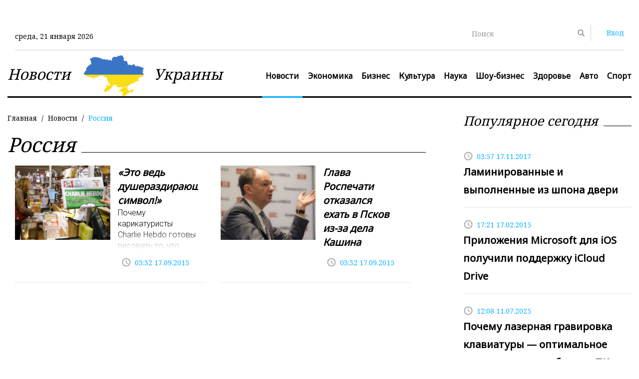

--- FILE ---
content_type: text/html; charset=utf-8
request_url: https://novosti-ukrainy.com/news/russian?page=5
body_size: 9958
content:
<!DOCTYPE html>
<html lang="ru" dir="ltr"
  xmlns:fb="https://ogp.me/ns/fb#">
<head>
  <link rel="profile" href="https://www.w3.org/1999/xhtml/vocab" />
  <meta name="viewport" content="width=device-width, initial-scale=1.0">
  <meta http-equiv="Content-Type" content="text/html; charset=utf-8" />
<link rel="alternate" type="application/rss+xml" title="Россия" href="https://novosti-ukrainy.com/taxonomy/term/28/all/feed" />
<link rel="shortcut icon" href="https://novosti-ukrainy.com/sites/default/files/logo_0.png" type="image/png" />
<meta name="generator" content="Drupal 7 (https://www.drupal.org)" />
<link rel="canonical" href="https://novosti-ukrainy.com/news/russian" />
<link rel="shortlink" href="https://novosti-ukrainy.com/taxonomy/term/28" />
<meta name="twitter:card" content="summary" />
<meta name="twitter:url" content="https://novosti-ukrainy.com/news/russian" />
<meta name="twitter:title" content="Россия" />
  <title>Россия | Page 6 | Новости Украины</title>
  <link href="https://fonts.googleapis.com/css?family=Noto+Sans|Noto+Serif|Roboto:300,400,700" rel="stylesheet">
  <link href="https://fonts.googleapis.com/icon?family=Material+Icons"
      rel="stylesheet">
  <link href="https://maxcdn.bootstrapcdn.com/font-awesome/4.7.0/css/font-awesome.min.css" rel="stylesheet" integrity="sha384-wvfXpqpZZVQGK6TAh5PVlGOfQNHSoD2xbE+QkPxCAFlNEevoEH3Sl0sibVcOQVnN" crossorigin="anonymous">
  <link type="text/css" rel="stylesheet" href="https://novosti-ukrainy.com/sites/default/files/css/css_lQaZfjVpwP_oGNqdtWCSpJT1EMqXdMiU84ekLLxQnc4.css" media="all" />
<link type="text/css" rel="stylesheet" href="https://novosti-ukrainy.com/sites/default/files/css/css_JCY_XIQAlFCN_AbvjWfbNrXAa03IOm7FrXUxsDgkibE.css" media="all" />
<link type="text/css" rel="stylesheet" href="https://novosti-ukrainy.com/sites/default/files/css/css_PGbJgHCUCBf4dg7K9Kt8aAwsApndP4GZ9RuToPy3-Fk.css" media="all" />
<link type="text/css" rel="stylesheet" href="https://maxcdn.bootstrapcdn.com/bootstrap/3.3.7/css/bootstrap.min.css" media="all" />
<link type="text/css" rel="stylesheet" href="https://cdn.jsdelivr.net/npm/@unicorn-fail/drupal-bootstrap-styles@0.0.2/dist/3.3.1/7.x-3.x/drupal-bootstrap.min.css" media="all" />
<link type="text/css" rel="stylesheet" href="https://novosti-ukrainy.com/sites/default/files/css/css_4QwGdLTomwGeW3jAwJyIE6ALIbUtbMOp995brS0zNCc.css" media="all" />
  <!-- HTML5 element support for IE6-8 -->
  <!--[if lt IE 9]>
    <script src="https://cdn.jsdelivr.net/html5shiv/3.7.3/html5shiv-printshiv.min.js"></script>
  <![endif]-->
  <script src="//ajax.googleapis.com/ajax/libs/jquery/1.12.4/jquery.min.js"></script>
<script>window.jQuery || document.write("<script src='/sites/all/modules/jquery_update/replace/jquery/1.12/jquery.min.js'>\x3C/script>")</script>
<script src="https://novosti-ukrainy.com/sites/default/files/js/js_GOikDsJOX04Aww72M-XK1hkq4qiL_1XgGsRdkL0XlDo.js"></script>
<script src="https://novosti-ukrainy.com/sites/default/files/js/js_onbE0n0cQY6KTDQtHO_E27UBymFC-RuqypZZ6Zxez-o.js"></script>
<script src="https://maxcdn.bootstrapcdn.com/bootstrap/3.3.7/js/bootstrap.min.js"></script>
<script src="https://novosti-ukrainy.com/sites/default/files/js/js_i2K0_rVB4HMtxlvK9PEiqXOZNwknzOUw0v6d1ocP3Mg.js"></script>
<script src="https://novosti-ukrainy.com/sites/default/files/js/js_RiLfhju_dk8iVMGnSDtQA_F4AKxVPs_-BwxURcCMdwQ.js"></script>
<script>jQuery.extend(Drupal.settings, {"basePath":"\/","pathPrefix":"","setHasJsCookie":0,"ajaxPageState":{"theme":"novosti","theme_token":"9dJJ1HchCvS9PNzMNiZncjlg-TBiohT_RjDuZyct2YE","js":{"sites\/all\/themes\/bootstrap\/js\/bootstrap.js":1,"\/\/ajax.googleapis.com\/ajax\/libs\/jquery\/1.12.4\/jquery.min.js":1,"0":1,"misc\/jquery-extend-3.4.0.js":1,"misc\/jquery-html-prefilter-3.5.0-backport.js":1,"misc\/jquery.once.js":1,"misc\/drupal.js":1,"sites\/all\/modules\/jquery_update\/js\/jquery_browser.js":1,"misc\/form-single-submit.js":1,"https:\/\/maxcdn.bootstrapcdn.com\/bootstrap\/3.3.7\/js\/bootstrap.min.js":1,"public:\/\/languages\/ru_LIVx5R2eP5eYd1vALjKZ4-fHjTowwy9v2b3TvT5qVOY.js":1,"sites\/all\/themes\/novosti\/js\/social-likes.min.js":1,"sites\/all\/themes\/novosti\/js\/custom.js":1},"css":{"modules\/system\/system.base.css":1,"modules\/field\/theme\/field.css":1,"modules\/node\/node.css":1,"sites\/all\/modules\/views\/css\/views.css":1,"sites\/all\/modules\/ctools\/css\/ctools.css":1,"https:\/\/maxcdn.bootstrapcdn.com\/bootstrap\/3.3.7\/css\/bootstrap.min.css":1,"https:\/\/cdn.jsdelivr.net\/npm\/@unicorn-fail\/drupal-bootstrap-styles@0.0.2\/dist\/3.3.1\/7.x-3.x\/drupal-bootstrap.min.css":1,"sites\/all\/themes\/novosti\/css\/style.css":1}},"urlIsAjaxTrusted":{"\/news\/russian?page=5":true},"bootstrap":{"anchorsFix":"0","anchorsSmoothScrolling":"0","formHasError":1,"popoverEnabled":1,"popoverOptions":{"animation":1,"html":0,"placement":"right","selector":"","trigger":"click","triggerAutoclose":1,"title":"","content":"","delay":0,"container":"body"},"tooltipEnabled":1,"tooltipOptions":{"animation":1,"html":0,"placement":"auto left","selector":"","trigger":"hover focus","delay":0,"container":"body"}}});</script>
    <script async src="//pagead2.googlesyndication.com/pagead/js/adsbygoogle.js"></script>
  <script>
    (adsbygoogle = window.adsbygoogle || []).push({
      google_ad_client: "ca-pub-9012727270736390",
      enable_page_level_ads: true
    });
  </script>
<!-- Global site tag (gtag.js) - Google Analytics -->
<script async src="https://www.googletagmanager.com/gtag/js?id=UA-24227379-13"></script>
<script>
  window.dataLayer = window.dataLayer || [];
  function gtag(){dataLayer.push(arguments);}
  gtag('js', new Date());

  gtag('config', 'UA-24227379-13');
</script>

</head>
<body class="html not-front not-logged-in one-sidebar sidebar-second page-taxonomy page-taxonomy-term page-taxonomy-term- page-taxonomy-term-28">
  <div id="skip-link">
    <a href="#main-content" class="element-invisible element-focusable">Перейти к основному содержанию</a>
  </div>
    <header role="banner">
  <div class="container">
    <div class="top-header">
      <div class="day">
      среда, 21 января 2026      </div>
                  <ul class="menu nav navbar-nav secondary"><li class="first last leaf"><a href="/user/login" title="">Вход</a></li>
</ul>            <form class="form-search content-search" action="/news/russian?page=5" method="post" id="search-block-form" accept-charset="UTF-8"><div><div class="input-group"><input title="Введите ключевые слова для поиска." placeholder="Поиск" class="form-control form-text" type="text" id="edit-search-block-form--2" name="search_block_form" value="" size="15" maxlength="128" /><span class="input-group-btn"><button type="submit" class="btn btn-primary"><span class="icon glyphicon glyphicon-search" aria-hidden="true"></span>
</button></span></div><div class="form-actions form-wrapper form-group" id="edit-actions"><button class="element-invisible btn btn-primary form-submit" type="submit" id="edit-submit" name="op" value="Поиск">Поиск</button>
</div><input type="hidden" name="form_build_id" value="form-RSDBkmhwduhce0G66xX3wlbOJdqsTk9BNDLI-5ka4-w" />
<input type="hidden" name="form_id" value="search_block_form" />
</div></form>      <div class="clearfix"></div>
     </div>
  </div>
  <div class="container">
    <div class="header-bottom">
      <div class="navbar-header">
          <a class="name navbar-brand" href="/" title="Главная"><span class="name-i">Новости</span> <img src="https://novosti-ukrainy.com/sites/default/files/logo.png" alt="Главная" /><span class="name-i">Украины</span></a>


                  <button type="button" class="navbar-toggle" data-toggle="collapse" data-target="#navbar-collapse">
            <span class="sr-only">Toggle navigation</span>
            <span class="icon-bar"></span>
            <span class="icon-bar"></span>
            <span class="icon-bar"></span>
          </button>
              </div>

              <div class="navbar-collapse collapse" id="navbar-collapse">
          <nav role="navigation">
                          <ul class="menu nav navbar-nav"><li class="first expanded active-trail active dropdown"><a href="/news" title="" class="active-trail dropdown-toggle" data-toggle="dropdown">Новости <span class="caret"></span></a><ul class="dropdown-menu"><li class="first leaf"><a href="/news/ukraine" title="">Украина</a></li>
<li class="leaf"><a href="/news/world" title="">Мир</a></li>
<li class="leaf active-trail active"><a href="/news/russian" title="" class="active-trail active">Россия</a></li>
<li class="leaf"><a href="/politics" title="">Политика</a></li>
<li class="leaf"><a href="/criminal" title="">Криминал</a></li>
<li class="leaf"><a href="/society" title="">Общество</a></li>
<li class="leaf"><a href="/regions" title="">Регионы</a></li>
<li class="leaf"><a href="/reality" title="">Недвижимость</a></li>
<li class="leaf"><a href="/high-tech" title="">High-Tech &amp; IT</a></li>
<li class="last leaf"><a href="https://novosti-ukrainy.com/raznoe" title="">Разное</a></li>
</ul></li>
<li class="leaf"><a href="/economics" title="">Экономика</a></li>
<li class="leaf"><a href="/business" title="">Бизнес</a></li>
<li class="leaf"><a href="/culture" title="">Культура</a></li>
<li class="leaf"><a href="/science" title="">Наука</a></li>
<li class="leaf"><a href="/showbusiness" title="">Шоу-бизнес</a></li>
<li class="leaf"><a href="/health" title="">Здоровье</a></li>
<li class="leaf"><a href="/auto" title="">Авто</a></li>
<li class="last leaf"><a href="/sport" title="">Спорт</a></li>
</ul>                      </nav>
        </div>
            <div class="clearfix"></div>
    </div>
  </div>
</header>

<div class="main-container container">
  <div class="row">

    
    <section class="col-xs-12 col-md-8" >
            <ol class="breadcrumb"><li><a href="/">Главная</a></li>
<li><a href="/news" title="">Новости</a></li>
<li class="active">Россия</li>
</ol>            <div class="page-content">
                  <h1 class="page-header">Россия</h1>
                                                                            <div class="region region-content">
    <section id="block-system-main" class="block block-system clearfix">

      
  <div class="view view-taxonomy-term view-id-taxonomy_term view-display-id-page view-dom-id-c1328ffc9b819a213937cd40843ba2cf">
        
  
  
      <div class="view-content">
        <div class="views-row views-row-1 views-row-odd views-row-first col-md-6 col-sm-6 col-xs-12">
    <article id="node-320" class="node node-story node-teaser clearfix">
  <div class="image-wrapper col-lg-6"><div class="row"><a href="/news/russian/70717-eto-ved-dusherazdirayuschiy-simvol.html"> <img class="img-responsive img-full" alt="«Это ведь душераздирающий символ!»" src="/sites/default/files/styles/426x287/public/image//eto-ved-dusherazdirayuschiy-simvol_1.jpeg"></a></div></div><div class="col-lg-6">  <div class="teaser-content">
    <header class="teaser-title-wrapper">
          <h2 class="teaser-title"><a href="/news/russian/70717-eto-ved-dusherazdirayuschiy-simvol.html">«Это ведь душераздирающий символ!»</a></h2>
          </header>
    <div class="body-wrapper">
      Почему карикатуристы Charlie Hebdo готовы рисовать то, что другие не решаютсяСатирический журнал Charlie Hebdo, известный своими провокационными материалами, вновь оказался в центре скандала, опублико    </div>
  </div>
  <time class="teaser-time" datetime="2015-09-17T03:32:07+03:00"><i class="material-icons dp18">access_time</i>03:32 17.09.2015</time>
  </div></article>  </div>

      <div class="views-row views-row-2 views-row-even col-md-6 col-sm-6 col-xs-12">
    <article id="node-321" class="node node-story node-teaser clearfix">
  <div class="image-wrapper col-lg-6"><div class="row"><a href="/news/russian/70716-glava-rospechati-otkazalsya-ehat-v-pskov-iz-za-dela-kashina.html"> <img class="img-responsive img-full" alt="Глава Роспечати отказался ехать в Псков из-за дела Кашина" src="/sites/default/files/styles/426x287/public/image//glava-rospechati-otkazalsya-ehat-v-pskov-iz-za-dela-kashina_1.jpeg"></a></div></div><div class="col-lg-6">  <div class="teaser-content">
    <header class="teaser-title-wrapper">
          <h2 class="teaser-title"><a href="/news/russian/70716-glava-rospechati-otkazalsya-ehat-v-pskov-iz-za-dela-kashina.html">Глава Роспечати отказался ехать в Псков из-за дела Кашина</a></h2>
          </header>
    <div class="body-wrapper">
      Михаил СеславинскийРуководитель Роспечати Михаил Сеславинский отменил поездку в Псков на фестиваль имени Сергея Довлатова «Заповедник» («Довлатовфест»). Об этом сообщается на сайте ведомства.Как поясн    </div>
  </div>
  <time class="teaser-time" datetime="2015-09-17T03:32:03+03:00"><i class="material-icons dp18">access_time</i>03:32 17.09.2015</time>
  </div></article>  </div>

      <div class="clearfix"></div>
          <div class="clearfix"></div>
      <div class="block-1">

      <script async src="//pagead2.googlesyndication.com/pagead/js/adsbygoogle.js"></script>
       <!-- novosti-ukrainy -->
       <ins class="adsbygoogle"
            style="display:block"
            data-ad-client="ca-pub-9012727270736390"
            data-ad-slot="7144283314"
            data-ad-format="auto"></ins>
       <script>
       (adsbygoogle = window.adsbygoogle || []).push({});
       </script></div>
       <div class="clearfix"></div>
    <div class="views-row views-row-3 views-row-odd col-md-6 col-sm-6 col-xs-12">
    <article id="node-327" class="node node-story node-teaser clearfix">
  <div class="image-wrapper col-lg-6"><div class="row"><a href="/news/russian/70710-glava-rospechati-otmenil-poezdku-v-pskovskuyu-oblast-iz-za-podozreniy-v-adres-gubernatora-turchaka.html"> <img class="img-responsive img-full" alt="Глава Роспечати отменил поездку в Псковскую область из-за подозрений в адрес губернатора Турчака" src="/sites/default/files/styles/426x287/public/image//glava-rospechati-otmenil-poezdku-v-pskovskuyu-oblast-iz-za-podozreniy-v-adres-gubernatora-turchaka_1.jpeg"></a></div></div><div class="col-lg-6">  <div class="teaser-content">
    <header class="teaser-title-wrapper">
          <h2 class="teaser-title"><a href="/news/russian/70710-glava-rospechati-otmenil-poezdku-v-pskovskuyu-oblast-iz-za-podozreniy-v-adres-gubernatora-turchaka.html">Глава Роспечати отменил поездку в Псковскую область из-за подозрений в адрес губернатора Турчака</a></h2>
          </header>
    <div class="body-wrapper">
       Глава Федерального агентства по печати и массовым коммуникациям Михаил Сеславинский отменил запланированную поездку в Псковскую область из-за подозрений в адрес губернатора региона Андрея Турчака, ко    </div>
  </div>
  <time class="teaser-time" datetime="2015-09-17T03:10:02+03:00"><i class="material-icons dp18">access_time</i>03:10 17.09.2015</time>
  </div></article>  </div>

      <div class="views-row views-row-4 views-row-even col-md-6 col-sm-6 col-xs-12">
    <article id="node-333" class="node node-story node-teaser clearfix">
  <div class="image-wrapper col-lg-6"><div class="row"><a href="/news/russian/70704-politologi-obyasnili-vysokiy-rezultat-drozdenko-na-vyborah-v-lenoblasti.html"> <img class="img-responsive img-full" alt="Политологи объяснили высокий результат Дрозденко на выборах в Ленобласти" src="/sites/default/files/styles/426x287/public/image//politologi-obyasnili-vysokiy-rezultat-drozdenko-na-vyborah-v-lenoblasti_1.jpeg"></a></div></div><div class="col-lg-6">  <div class="teaser-content">
    <header class="teaser-title-wrapper">
          <h2 class="teaser-title"><a href="/news/russian/70704-politologi-obyasnili-vysokiy-rezultat-drozdenko-na-vyborah-v-lenoblasti.html">Политологи объяснили высокий результат Дрозденко на выборах в Ленобласти</a></h2>
          </header>
    <div class="body-wrapper">
      Александр ДрозденкоВысокий результат действующего главы Ленинградской области Александра Дрозденко на губернаторских выборах объясняется хорошими показателями бюджета и правильной социальной политикой    </div>
  </div>
  <time class="teaser-time" datetime="2015-09-17T00:59:04+03:00"><i class="material-icons dp18">access_time</i>00:59 17.09.2015</time>
  </div></article>  </div>

      <div class="clearfix"></div>
      <div class="views-row views-row-5 views-row-odd col-md-6 col-sm-6 col-xs-12">
    <article id="node-337" class="node node-story node-teaser clearfix">
  <div class="image-wrapper col-lg-6"><div class="row"><a href="/news/russian/70700-podmoskovnyy-sud-arestoval-moldavanina-za-razbitye-v-samolete-televizory.html"> <img class="img-responsive img-full" alt="Подмосковный суд арестовал молдаванина за разбитые в самолете телевизоры" src="/sites/default/files/styles/426x287/public/image//podmoskovnyy-sud-arestoval-moldavanina-za-razbitye-v-samolete-televizory_1.jpeg"></a></div></div><div class="col-lg-6">  <div class="teaser-content">
    <header class="teaser-title-wrapper">
          <h2 class="teaser-title"><a href="/news/russian/70700-podmoskovnyy-sud-arestoval-moldavanina-za-razbitye-v-samolete-televizory.html">Подмосковный суд арестовал молдаванина за разбитые в самолете телевизоры</a></h2>
          </header>
    <div class="body-wrapper">
      Химкинский районный суд Московской области арестовал на пять суток гражданина Молдавии, устроившего дебош на борту самолета, сообщила РИА Новости пресс-секретарь Мособлсуда Екатерина Игумнова.16 сентя    </div>
  </div>
  <time class="teaser-time" datetime="2015-09-17T00:38:06+03:00"><i class="material-icons dp18">access_time</i>00:38 17.09.2015</time>
  </div></article>  </div>

      <div class="views-row views-row-6 views-row-even col-md-6 col-sm-6 col-xs-12">
    <article id="node-338" class="node node-story node-teaser clearfix">
  <div class="image-wrapper col-lg-6"><div class="row"><a href="/news/russian/70699-novosibirskiy-sud-otkazalsya-vypustit-iz-sizo-93-letnego-veterana.html"> <img class="img-responsive img-full" alt="Новосибирский суд отказался выпустить из СИЗО 93-летнего ветерана" src="/sites/default/files/styles/426x287/public/image//novosibirskiy-sud-otkazalsya-vypustit-iz-sizo-93-letnego-veterana_1.jpeg"></a></div></div><div class="col-lg-6">  <div class="teaser-content">
    <header class="teaser-title-wrapper">
          <h2 class="teaser-title"><a href="/news/russian/70699-novosibirskiy-sud-otkazalsya-vypustit-iz-sizo-93-letnego-veterana.html">Новосибирский суд отказался выпустить из СИЗО 93-летнего ветерана</a></h2>
          </header>
    <div class="body-wrapper">
      Леонид КостенкоНовосибирский областной суд отклонил жалобу адвоката и оставил под стражей 93-летнего ветерана Великой Отечественной войны Леонида Костенко, сообщает сайт суда. Пожилого мужчину подозре    </div>
  </div>
  <time class="teaser-time" datetime="2015-09-17T00:38:04+03:00"><i class="material-icons dp18">access_time</i>00:38 17.09.2015</time>
  </div></article>  </div>

      <div class="clearfix"></div>
          <div class="clearfix"></div>
      <div class="block-1">

      <script async src="//pagead2.googlesyndication.com/pagead/js/adsbygoogle.js"></script>
       <!-- novosti-ukrainy -->
       <ins class="adsbygoogle"
            style="display:block"
            data-ad-client="ca-pub-9012727270736390"
            data-ad-slot="7144283314"
            data-ad-format="auto"></ins>
       <script>
       (adsbygoogle = window.adsbygoogle || []).push({});
       </script></div>
       <div class="clearfix"></div>
    <div class="views-row views-row-7 views-row-odd col-md-6 col-sm-6 col-xs-12">
    <article id="node-343" class="node node-story node-teaser clearfix">
  <div class="image-wrapper col-lg-6"><div class="row"><a href="/news/russian/70694-zhiteley-novosibirska-ukrashavshih-pamyatniki-ukrainskimi-flagami-i-svastikoy-otpravili-za-reshetku.html"> <img class="img-responsive img-full" alt="Жителей Новосибирска, "украшавших" памятники украинскими флагами и свастикой, отправили за решетку" src="/sites/default/files/styles/426x287/public/image//zhiteley-novosibirska-ukrashavshih-pamyatniki-ukrainskimi-flagami-i-svastikoy-otpravili-za-reshetku_1.jpeg"></a></div></div><div class="col-lg-6">  <div class="teaser-content">
    <header class="teaser-title-wrapper">
          <h2 class="teaser-title"><a href="/news/russian/70694-zhiteley-novosibirska-ukrashavshih-pamyatniki-ukrainskimi-flagami-i-svastikoy-otpravili-za-reshetku.html">Жителей Новосибирска, &quot;украшавших&quot; памятники украинскими флагами и свастикой, отправили за решетку</a></h2>
          </header>
    <div class="body-wrapper">
       Жителей Новосибирска, раскрасивших в цвета украинского флага памятники ракетной установке БМ-13 "Катюша" и танку Т-34, приговорили к нескольким годам тюрьмы. Судья Ленинского райсуда Ирина Цыганкова     </div>
  </div>
  <time class="teaser-time" datetime="2015-09-17T00:30:10+03:00"><i class="material-icons dp18">access_time</i>00:30 17.09.2015</time>
  </div></article>  </div>

      <div class="views-row views-row-8 views-row-even col-md-6 col-sm-6 col-xs-12">
    <article id="node-344" class="node node-story node-teaser clearfix">
  <div class="image-wrapper col-lg-6"><div class="row"><a href="/news/russian/70693-premer-ministr-izrailya-obsudit-s-putinym-ugrozy-svyazannye-s-postavkami-rossiey-sovremennogo-oruzhiya-sirii.html"> <img class="img-responsive img-full" alt="Премьер-министр Израиля обсудит с Путиным "угрозы", связанные с поставками Россией современного оружия Сирии" src="/sites/default/files/styles/426x287/public/image//premer-ministr-izrailya-obsudit-s-putinym-ugrozy-svyazannye-s-postavkami-rossiey-sovremennogo-oruzhiya-sirii_1.jpeg"></a></div></div><div class="col-lg-6">  <div class="teaser-content">
    <header class="teaser-title-wrapper">
          <h2 class="teaser-title"><a href="/news/russian/70693-premer-ministr-izrailya-obsudit-s-putinym-ugrozy-svyazannye-s-postavkami-rossiey-sovremennogo-oruzhiya-sirii.html">Премьер-министр Израиля обсудит с Путиным &quot;угрозы&quot;, связанные с поставками Россией современного оружия Сирии</a></h2>
          </header>
    <div class="body-wrapper">
       Премьер-министр Израиля Беньямин Нетаньяху намерен на следующей неделе посетить Россию и встретиться с президентом РФ Владимиром Путиным. Об этом в среду сообщает канцелярия главы правительства и пре    </div>
  </div>
  <time class="teaser-time" datetime="2015-09-17T00:30:04+03:00"><i class="material-icons dp18">access_time</i>00:30 17.09.2015</time>
  </div></article>  </div>

      <div class="clearfix"></div>
      <div class="views-row views-row-9 views-row-odd col-md-6 col-sm-6 col-xs-12">
    <article id="node-347" class="node node-story node-teaser clearfix">
  <div class="image-wrapper col-lg-6"><div class="row"><a href="/news/russian/70690-peskov-posovetoval-prankeram-izvinitsya-pered-eltonom-dzhonom.html"> <img class="img-responsive img-full" alt="Песков посоветовал пранкерам извиниться перед Элтоном Джоном" src="/sites/default/files/styles/426x287/public/image//peskov-posovetoval-prankeram-izvinitsya-pered-eltonom-dzhonom_1.jpeg"></a></div></div><div class="col-lg-6">  <div class="teaser-content">
    <header class="teaser-title-wrapper">
          <h2 class="teaser-title"><a href="/news/russian/70690-peskov-posovetoval-prankeram-izvinitsya-pered-eltonom-dzhonom.html">Песков посоветовал пранкерам извиниться перед Элтоном Джоном</a></h2>
          </header>
    <div class="body-wrapper">
      Элтон ДжонПресс-секретарь российского президента Дмитрий Песков считает, что пранкерам, разыгравшим британского певца Элтона Джона от имени Владимира Путина, стоит извиниться перед артистом. Об этом с    </div>
  </div>
  <time class="teaser-time" datetime="2015-09-17T00:17:06+03:00"><i class="material-icons dp18">access_time</i>00:17 17.09.2015</time>
  </div></article>  </div>

      <div class="views-row views-row-10 views-row-even views-row-last col-md-6 col-sm-6 col-xs-12">
    <article id="node-348" class="node node-story node-teaser clearfix">
  <div class="image-wrapper col-lg-6"><div class="row"><a href="/news/russian/70689-putin-pogovoril-po-telefonu-s-saudovskim-korolem.html"> <img class="img-responsive img-full" alt="Путин поговорил по телефону с саудовским королем" src="/sites/default/files/styles/426x287/public/image//putin-pogovoril-po-telefonu-s-saudovskim-korolem_1.jpeg"></a></div></div><div class="col-lg-6">  <div class="teaser-content">
    <header class="teaser-title-wrapper">
          <h2 class="teaser-title"><a href="/news/russian/70689-putin-pogovoril-po-telefonu-s-saudovskim-korolem.html">Путин поговорил по телефону с саудовским королем</a></h2>
          </header>
    <div class="body-wrapper">
      Владимир Путин (слева в переднем ряду) и Сальман бен Абдельазиз Аль Сауд (справа в переднем ряду) на заседании G20 в Брисбене в 2014 годуПо инициативе саудовской стороны состоялся телефонный разговор     </div>
  </div>
  <time class="teaser-time" datetime="2015-09-17T00:17:02+03:00"><i class="material-icons dp18">access_time</i>00:17 17.09.2015</time>
  </div></article>  </div>

      <div class="clearfix"></div>
        </div>
  
      <div class="text-center"><ul class="pagination"><li class="pager-first"><a title="На первую страницу" href="/news/russian">« первая</a></li>
<li class="prev"><a title="На предыдущую страницу" href="/news/russian?page=4">‹ предыдущая</a></li>
<li class="pager-ellipsis disabled"><span>…</span></li>
<li><a title="На страницу номер 2" href="/news/russian?page=1">2</a></li>
<li><a title="На страницу номер 3" href="/news/russian?page=2">3</a></li>
<li><a title="На страницу номер 4" href="/news/russian?page=3">4</a></li>
<li><a title="На страницу номер 5" href="/news/russian?page=4">5</a></li>
<li class="active"><span>6</span></li>
<li><a title="На страницу номер 7" href="/news/russian?page=6">7</a></li>
<li><a title="На страницу номер 8" href="/news/russian?page=7">8</a></li>
<li><a title="На страницу номер 9" href="/news/russian?page=8">9</a></li>
<li><a title="На страницу номер 10" href="/news/russian?page=9">10</a></li>
<li class="pager-ellipsis disabled"><span>…</span></li>
<li class="next"><a title="На следующую страницу" href="/news/russian?page=6">следующая ›</a></li>
<li class="pager-last"><a title="На последнюю страницу" href="/news/russian?page=1500">последняя »</a></li>
</ul></div>  
  
  
  
  
</div>
</section>
  </div>
      </div>
    </section>

          <aside class="col-sm-4 col-xs-12" role="complementary">
          <div class="region region-sidebar-second">
    <section id="block-views-bloks-block" class="block block-views clearfix">

        <h2 class="block-title">Популярное сегодня</h2>
    
  <div class="view view-bloks view-id-bloks view-display-id-block view-dom-id-14b4ce5179889791ab2f250869c17d34">
        
  
  
      <div class="view-content">
        <div class="views-row-odd views-row-first popular-item">
      
  <div class="views-field views-field-created">        <span class="field-content"><div class="popular-date"><i class="material-icons dp18">access_time</i>03:57 17.11.2017</div></span>  </div>  
          <h3 class="popular-title"><a href="/raznoe/laminirovannye-i-vypolnennye-iz-shpona-dveri">Ламинированные и выполненные из шпона двери</a></h3>    </div>
  <div class="views-row-even popular-item">
      
  <div class="views-field views-field-created">        <span class="field-content"><div class="popular-date"><i class="material-icons dp18">access_time</i>17:21 17.02.2015</div></span>  </div>  
          <h3 class="popular-title"><a href="/high-tech/24711-prilozheniya-microsoft-dlya-ios-poluchili-podderzhku-icloud-drive.html">Приложения Microsoft для iOS получили поддержку iCloud Drive</a></h3>    </div>
  <div class="views-row-odd popular-item">
      
  <div class="views-field views-field-created">        <span class="field-content"><div class="popular-date"><i class="material-icons dp18">access_time</i>12:08 11.07.2025</div></span>  </div>  
          <h3 class="popular-title"><a href="/raznoe/pochemu-lazernaya-gravirovka-klaviatury-optimalnoe-reshenie-dlya-noutbukov-i-pk">Почему лазерная гравировка клавиатуры — оптимальное решение для ноутбуков и ПК</a></h3>    </div>
  <div class="views-row-even popular-item">
      
  <div class="views-field views-field-created">        <span class="field-content"><div class="popular-date"><i class="material-icons dp18">access_time</i>13:33 21.05.2025</div></span>  </div>  
          <h3 class="popular-title"><a href="/raznoe/discovering-unique-elegance-comprehensive-guide-finding-quality-and-affordable-jewelry-online">Discovering Unique Elegance: A Comprehensive Guide to Finding Quality and Affordable Jewelry Online at Leading Jewelry Boutiques</a></h3>    </div>
  <div class="views-row-odd views-row-last popular-item">
      
  <div class="views-field views-field-created">        <span class="field-content"><div class="popular-date"><i class="material-icons dp18">access_time</i>16:08 19.05.2025</div></span>  </div>  
          <h3 class="popular-title"><a href="/raznoe/kachestvo-i-bezopasnost-aptechki-proizvodstvennye-i-ofisnye-ot-kft">Качество и безопасность: Аптечки производственные и офисные от КФТ</a></h3>    </div>
    </div>
  
  
  
  
  
  
</div>
</section>
<section id="block-block-1" class="block block-block clearfix">

      
  <script async src="//pagead2.googlesyndication.com/pagead/js/adsbygoogle.js"></script>
<!-- novosti-ukrainy -->
<ins class="adsbygoogle"
     style="display:block"
     data-ad-client="ca-pub-9012727270736390"
     data-ad-slot="7144283314"
     data-ad-format="auto"></ins>
<script>
(adsbygoogle = window.adsbygoogle || []).push({});
</script>

</section>
<section id="block-views-bloks-block-1" class="block block-views clearfix">

        <h2 class="block-title">Последние новости</h2>
    
  <div class="view view-bloks view-id-bloks view-display-id-block_1 view-dom-id-eefa85b590aa12e9f5e199c9641f2c91">
        
  
  
      <div class="view-content">
        <div class="views-row-odd views-row-first">
    <article id="node-73852" class="node node-story node-promoted node-teaser clearfix">
  <div class="image-wrapper col-lg-6"><div class="row"><a href="/raznoe/pochemu-lazernaya-gravirovka-klaviatury-optimalnoe-reshenie-dlya-noutbukov-i-pk"> <img class="img-responsive img-full" alt="Почему лазерная гравировка клавиатуры — оптимальное решение для ноутбуков и ПК" src="/sites/default/files/styles/426x287/public/image/paste_1752224734.png"></a></div></div><div class="col-lg-6">  <div class="teaser-content">
    <header class="teaser-title-wrapper">
          <h2 class="teaser-title"><a href="/raznoe/pochemu-lazernaya-gravirovka-klaviatury-optimalnoe-reshenie-dlya-noutbukov-i-pk">Почему лазерная гравировка клавиатуры — оптимальное решение для ноутбуков и ПК</a></h2>
          </header>
    <div class="body-wrapper">
      Современное решение для замены стертых символовСо временем даже самые качественные клавиатуры теряют внешний вид: символы стираются, краска тускнеет, а работа за устройством становится некомфортной. О    </div>
  </div>
  <time class="teaser-time" datetime="2025-07-11T12:08:26+03:00"><i class="material-icons dp18">access_time</i>12:08 11.07.2025</time>
  </div></article>  </div>
  <div class="views-row-even">
    <article id="node-73851" class="node node-story node-promoted node-teaser clearfix">
  <div class="image-wrapper col-lg-6"><div class="row"><a href="/raznoe/discovering-unique-elegance-comprehensive-guide-finding-quality-and-affordable-jewelry-online"> <img class="img-responsive img-full" alt="Discovering Unique Elegance: A Comprehensive Guide to Finding Quality and Affordable Jewelry Online at Leading Jewelry Boutiques" src="/sites/default/files/styles/426x287/public/image/paste_1747823590.png"></a></div></div><div class="col-lg-6">  <div class="teaser-content">
    <header class="teaser-title-wrapper">
          <h2 class="teaser-title"><a href="/raznoe/discovering-unique-elegance-comprehensive-guide-finding-quality-and-affordable-jewelry-online">Discovering Unique Elegance: A Comprehensive Guide to Finding Quality and Affordable Jewelry Online at Leading Jewelry Boutiques</a></h2>
          </header>
    <div class="body-wrapper">
      In today's digital age, shopping for jewelry has become more accessible and convenient than ever before. Online jewelry boutiques offer a vast array of designs, styles, and price ranges, making it eas    </div>
  </div>
  <time class="teaser-time" datetime="2025-05-21T13:33:37+03:00"><i class="material-icons dp18">access_time</i>13:33 21.05.2025</time>
  </div></article>  </div>
  <div class="views-row-odd views-row-last">
    <article id="node-73850" class="node node-story node-promoted node-teaser clearfix">
  <div class="image-wrapper col-lg-6"><div class="row"><a href="/raznoe/kachestvo-i-bezopasnost-aptechki-proizvodstvennye-i-ofisnye-ot-kft"> <img class="img-responsive img-full" alt="Качество и безопасность: Аптечки производственные и офисные от КФТ" src="/sites/default/files/styles/426x287/public/image/paste_1747660092.png"></a></div></div><div class="col-lg-6">  <div class="teaser-content">
    <header class="teaser-title-wrapper">
          <h2 class="teaser-title"><a href="/raznoe/kachestvo-i-bezopasnost-aptechki-proizvodstvennye-i-ofisnye-ot-kft">Качество и безопасность: Аптечки производственные и офисные от КФТ</a></h2>
          </header>
    <div class="body-wrapper">
      Зачем нужны аптечки на производстве и в офисе?Каждое предприятие, независимо от своей сферы деятельности, обязано обеспечить своих сотрудников необходимыми средствами первой помощи. Аптечки производст    </div>
  </div>
  <time class="teaser-time" datetime="2025-05-19T16:08:34+03:00"><i class="material-icons dp18">access_time</i>16:08 19.05.2025</time>
  </div></article>  </div>
    </div>
  
  
  
  
  
  
</div>
</section>
  </div>
      </aside>  <!-- /#sidebar-second -->
    
  </div>
</div>


<footer class="footer container">
  <div class="col-md-7"><div class="row"><a class="name navbar-brand" href="/" title="Главная"><span class="name-i">Новости</span> <img src="https://novosti-ukrainy.com/sites/default/files/logo.png" alt="Главная" /><span class="name-i">Украины</span></a></div></div>
  <div class="col-md-5 text-right"><span class="footer-right">
  <span class="copyright">© 2014-2026 Все права защищены. <a href="/contact">Контакты</a>.</span>
        <!-- Yandex.Metrika informer --> <a href="https://metrika.yandex.ru/stat/?id=44069034&amp;from=informer" target="_blank" rel="nofollow"><img src="https://informer.yandex.ru/informer/44069034/3_1_FFFFFFFF_EFEFEFFF_0_pageviews" style="width:88px; height:31px; border:0;" alt="Яндекс.Метрика" title="Яндекс.Метрика: данные за сегодня (просмотры, визиты и уникальные посетители)" class="ym-advanced-informer" data-cid="44069034" data-lang="ru" /></a> <!-- /Yandex.Metrika informer --> <!-- Yandex.Metrika counter --> <script type="text/javascript"> (function (d, w, c) { (w[c] = w[c] || []).push(function() { try { w.yaCounter44069034 = new Ya.Metrika({ id:44069034, clickmap:true, trackLinks:true, accurateTrackBounce:true }); } catch(e) { } }); var n = d.getElementsByTagName("script")[0], s = d.createElement("script"), f = function () { n.parentNode.insertBefore(s, n); }; s.type = "text/javascript"; s.async = true; s.src = "https://mc.yandex.ru/metrika/watch.js"; if (w.opera == "[object Opera]") { d.addEventListener("DOMContentLoaded", f, false); } else { f(); } })(document, window, "yandex_metrika_callbacks"); </script> <noscript><div><img src="https://mc.yandex.ru/watch/44069034" style="position:absolute; left:-9999px;" alt="" /></div></noscript> <!-- /Yandex.Metrika counter -->
  </span></div>
  <div class="col-sm-5"><div class="pull-right stats">
    
  </div></div>
  
  
  
  
</footer>

  <script src="https://novosti-ukrainy.com/sites/default/files/js/js_MRdvkC2u4oGsp5wVxBG1pGV5NrCPW3mssHxIn6G9tGE.js"></script>
<script defer src="https://static.cloudflareinsights.com/beacon.min.js/vcd15cbe7772f49c399c6a5babf22c1241717689176015" integrity="sha512-ZpsOmlRQV6y907TI0dKBHq9Md29nnaEIPlkf84rnaERnq6zvWvPUqr2ft8M1aS28oN72PdrCzSjY4U6VaAw1EQ==" data-cf-beacon='{"version":"2024.11.0","token":"bfac4ae83b4c43e59adabb86b552ae16","r":1,"server_timing":{"name":{"cfCacheStatus":true,"cfEdge":true,"cfExtPri":true,"cfL4":true,"cfOrigin":true,"cfSpeedBrain":true},"location_startswith":null}}' crossorigin="anonymous"></script>
</body>
</html>


--- FILE ---
content_type: text/html; charset=utf-8
request_url: https://www.google.com/recaptcha/api2/aframe
body_size: 267
content:
<!DOCTYPE HTML><html><head><meta http-equiv="content-type" content="text/html; charset=UTF-8"></head><body><script nonce="iivf3R_k8X-O_GpvQvjPTg">/** Anti-fraud and anti-abuse applications only. See google.com/recaptcha */ try{var clients={'sodar':'https://pagead2.googlesyndication.com/pagead/sodar?'};window.addEventListener("message",function(a){try{if(a.source===window.parent){var b=JSON.parse(a.data);var c=clients[b['id']];if(c){var d=document.createElement('img');d.src=c+b['params']+'&rc='+(localStorage.getItem("rc::a")?sessionStorage.getItem("rc::b"):"");window.document.body.appendChild(d);sessionStorage.setItem("rc::e",parseInt(sessionStorage.getItem("rc::e")||0)+1);localStorage.setItem("rc::h",'1769024925082');}}}catch(b){}});window.parent.postMessage("_grecaptcha_ready", "*");}catch(b){}</script></body></html>

--- FILE ---
content_type: text/css
request_url: https://novosti-ukrainy.com/sites/default/files/css/css_4QwGdLTomwGeW3jAwJyIE6ALIbUtbMOp995brS0zNCc.css
body_size: 3098
content:
.container{padding-left:30px;padding-right:30px;}.row{margin-left:-30px;margin-right:-30px;}body{font-style:normal;font-weight:300;font-size:16px;line-height:1.375;font-family:Roboto;letter-spacing:0px;text-align:left;color:#000000;}.field-name-body img{height:auto !important;}p{margin:8px 0;}@media (min-width:768px){.container{width:720px;}}@media (min-width:992px){.container{max-width:1140px;width:auto;}}@media (min-width:1200px){.container{max-width:1140px;width:auto;}}@media (min-width:1200px){.container{max-width:1788px;width:auto;}}h1,h2,h3,h4,h5,h6{margin:10px 0;}h1{font-style:normal;font-weight:700;font-size:26px;line-height:1.25;font-family:Noto Sans;letter-spacing:0px;text-align:inherit;color:#000000;}h2{font-style:italic;font-weight:400;font-size:30px;line-height:1.1;font-family:Noto Serif;letter-spacing:0px;text-align:inherit;color:#000000;}blockquote p,h3{font-style:normal;font-weight:700;font-size:17px;line-height:1.2;font-family:Noto Sans;letter-spacing:0px;text-align:inherit;color:#000000;}h4{font-style:italic;font-weight:400;font-size:30px;line-height:1.3;font-family:Noto Serif;letter-spacing:0px;text-align:inherit;color:#000000;}h5{font-style:normal;font-weight:700;font-size:14px;line-height:1.4;font-family:Noto Sans;letter-spacing:0px;text-align:inherit;color:#000000;}h6{font-style:normal;font-weight:700;font-size:13px;line-height:1.4;font-family:Noto Sans;letter-spacing:0px;text-align:inherit;color:#000000;}@media (min-width:992px){h1{font-size:42px;}h1.page-header{line-height:1.26;}h2{font-size:40px;}h3,blockquote p{font-size:30px;}h4{font-size:30px;}h5{font-size:20px;}h6{font-size:16px;}}.front-item{position:relative;transition:all 0.4s ease;}.front-item:before{content:'';position:absolute;width:100%;bottom:0;top:50%;left:0;opacity:0.8;z-index:0;background-image:linear-gradient(to bottom,transparent 0%,black 100%);background-repeat:repeat-x;transition:.4s all ease;}.front-item:hover:before{opacity:1;top:40%;}h2+h1{margin-top:19px;}p+h2{margin-top:39px;}p+h3{margin-top:42px;}p+h4{margin-top:40px;}p+h5{margin-top:43px;margin-bottom:5px;}p+h6{margin-top:47px;margin-bottom:5px;}section{overflow:hidden;}.node{overflow:hidden;}.node h2,.node h3,.node h4,.node h5,.node h6,.latest-title,.page-taxonomy-term h1{position:relative;display:inline-block;padding-right:11px;}.node h2:after,.node h3:after,.node h4:after,.node h5:after,.node h6:after,.page-taxonomy-term h1:after,.latest-title:after{position:absolute;display:inline-block;content:'';width:2000px;height:1px;left:100%;bottom:6px;background:#000;z-index:-1;}.page-taxonomy-term h1.page-header{border:none;font-size:30px;font-style:italic;font-weight:400;line-height:1.1;font-family:Noto Serif;letter-spacing:0px;text-align:inherit;color:#000000;padding-bottom:0;}@media (min-width:992px){.page-taxonomy-term h1.page-header{font-size:40px;}}ul,ul li{list-style:none;}ul,ol{margin:0;padding:0;}.node ul li:before{content:"•";padding-right:8px;}ol:not(.breadcrumb) li:before,ul li:before{color:#02afff;}ol{padding-left:20px;}blockquote,q{quotes:"" "";}blockquote{padding:0;margin:0;padding-left:60px;position:relative;}blockquote{margin:40px 0;}@media (min-width:992px){blockquote{padding-left:60px;padding-right:60px;}}blockquote:before{color:#02afff;}blockquote:before,blockquote:after,q:before,q:after{content:"";}blockquote:before{position:absolute;top:-12px;left:-16px;content:"format_quote";font-family:'Material Icons';font-weight:normal;font-style:normal;display:inline-block;line-height:1;text-transform:none;letter-spacing:normal;word-wrap:normal;white-space:nowrap;direction:ltr;-webkit-font-smoothing:antialiased;text-rendering:optimizeLegibility;-moz-osx-font-smoothing:grayscale;-webkit-font-feature-settings:'liga';font-feature-settings:'liga';font-size:16px;font-size:1rem;font-size:70px;display:inline-block;vertical-align:middle;}blockquote p{font-style:normal;font-weight:700;font-size:17px;line-height:1.2;font-family:Noto Sans;letter-spacing:0px;text-align:inherit;color:#000000;}@media (min-width:992px){h3,blockquote p{font-size:30px;}}blockquote cite{display:block;font-style:normal;margin-top:16px;}blockquote cite{color:#02afff;font-family:Noto Serif;font-style:italic;font-weight:400;}@media (min-width:992px){blockquote cite{font-size:20px;}}b,strong{font-weight:bold;}dfn,cite,em,i{font-style:italic;}a{color:royalblue;transition:.4s all ease;}.node a{text-decoration:underline;}a,h1 a:hover,h2 a:hover,h3 a:hover,h4 a:hover,h5 a:hover,h6 a:hover,.not-found .page-title{color:#02afff;}a:hover,a:active{outline:0;}a:hover{color:#000000;}mark,ins{text-decoration:none;color:#000000;background-color:#fff602;}.category{display:block;background:#eeee00;line-height:15px;}.category > a{background:#fff602;font-family:Noto Serif;font-style:italic;transition:.4s all ease;color:#000000;font-size:16px;font-weight:700;line-height:21px;padding:0 5px 1px;}.category > a:hover,.category > a:focus{color:#fff602;background:#000000;text-decoration:none;}.front-item-category{position:absolute;top:14px;left:14px;right:auto;bottom:auto;}@media (min-width:1200px){.front-item-category{top:34px;left:34px;right:auto;bottom:auto;}}.front-item-title a{display:inline-block;color:#ffffff;font-weight:bold;font-size:16px;line-height:19px;margin-left:8px;}.front-item-title a:hover,.front-item-title a:focus,.front-item:hover .front-item-title a{color:#02afff;}@media (min-width:1200px){.front-item-title a{margin-bottom:9px;margin-left:5px;font-size:20px;line-height:26px;}.item-title-large a{font-size:50px;line-height:63px;margin-bottom:16px;margin-left:9px;}}.front-item-title a:hover,.front-item-title a:focus{color:#02afff;text-decoration:none;}.front-item-title{top:auto;left:12px;right:12px;bottom:12px;position:absolute;}@media (min-width:1200px){.front-item-title{top:auto;left:28px;right:28px;bottom:28px;}}time{display:block;font-size:14px;transition:inherit;}.front-item-time,.teaser-time,.popular-date{color:#02afff;font-family:Noto Serif;}.front-item-time i,.teaser-time i,.popular-date i{font-size:20px;margin:0px 7px 0px 7px;position:relative;top:4px;transition:inherit;color:#fff;}.teaser-time i,.popular-date i{color:#999999;}.col-small{padding:4px;}.front-item-image-wrapper > img{width:100%;}.front-tabs{margin:30px 0;position:relative;overflow:hidden;}.nav-tabs{border:none;}.front-nav-tabs{margin-bottom:20px;}.front-tabs .front-item{margin-bottom:30px;}.nav-tabs > li > a{position:relative;background-color:#fff;border:none;color:#000000;font-family:Noto Sans;font-weight:700;}.nav-tabs > li > a:hover{border:none;background:transparent;color:#000000;font-family:Noto Sans;}.nav-tabs > li.active > a,.nav-tabs > li.active > a:hover,.nav-tabs > li.active > a:focus{cursor:default;background-color:#fff;border:none;color:#000000;font-family:Noto Sans;}.nav-tabs > li > a:before{width:0%;height:3px;display:block;position:absolute;left:50%;bottom:-1px;background-color:#02afff;opacity:0;content:'';transition:all 0.4s ease;}.nav-tabs > li.active > a:before,.nav-tabs > li > a:hover:before,.nav-tabs > li > a:focus:before{width:100%;opacity:1;left:0;bottom:-1px;}.tab-title{position:relative;display:inline-block;padding-right:11px;}.tab-title:after{position:absolute;display:inline-block;content:'';width:2000px;height:1px;left:100%;bottom:6px;background:#000;z-index:-1;}@media (min-width:992px){.tab-title{position:absolute;top:-4px;}.front-nav-tabs{margin-bottom:50px;float:right;}}.front-item-2{position:relative;margin-top:20px;padding-top:30px;border-top:1px dotted #d2d1d1;}.front-item-2 .front-item-category{top:44px;}.front-item-2 .front-item-title{position:static;margin-top:20px;}.front-item-2 .front-item-title a{color:#000;font-weight:700;font-size:17px;line-height:1.2;}.front-item-2 .front-item-time i{color:#adadad;}.nav-tabs > li{margin-bottom:5px;}@media (min-width:992px){.tab-title{position:absolute;top:-4px;}.front-item-2 .front-item-title a{font-size:20px;line-height:26px;}.nav-tabs > li{margin-bottom:-1px;}}.latest-news,.image-wrapper{overflow:hidden;}.latest-title{margin:20px 15px 50px 15px;}.teaser-title{font-size:20px;line-height:1.4;font-family:Noto Sans;letter-spacing:0px;color:#000000;margin:0;font-weight:700;}.teaser-title:after{display:none !important;}.teaser-title > a{text-decoration:none;color:#000;}.node-teaser{margin-bottom:30px;padding-bottom:30px;border-bottom:1px dotted #d2d1d1;}@media (min-width:992px){.latest-news .col-md-4:last-child{display:none;}}@media (max-width:767px){.img-full{width:100%;}}@media (min-width:768px){.teaser-content{overflow:hidden;position:relative;height:180px;}.teaser-content:before{content:"";display:block;height:50px;position:absolute;left:0;right:0;bottom:0;background-image:linear-gradient(to bottom,rgba(255,255,255,0),#fff 75%);}}@media (max-width:1199px){.teaser-content{margin-top:20px;margin-left:-15px;margin-right:-15px;}.navbar-nav{text-align:center;float:none;}}.day{float:left;margin-right:10px;line-height:34px;display:inline-block;margin-top:6px;}.form-search{width:250px;float:right;}.form-search .form-control{border:none;box-shadow:none;border-radius:0;}.form-search .btn{background:transparent;border:none;color:#999999;}.form-search .btn:focus,.form-search .btn:hover,.form-search .btn:active{background:transparent;border:none;color:#02afff;}.form-search .form-group{margin-bottom:0;}.top-header{padding:50px 0 10px;border-bottom:1px solid #d2d1d1;font-family:Noto Serif;font-size:14px;}.navbar-nav.secondary{border-left:1px solid #d2d1d1;padding:6px 0;}.navbar-nav.secondary > li > a{padding:0;margin-left:31px;}.navbar-nav.secondary > li > a:hover{background:transparent;}.navbar-brand{color:#000;font-size:30px;height:auto;padding:10px 0;text-align:center;float:none;}.name-i{font-style:italic;font-family:Noto Serif;}.navbar-toggle .icon-bar{background-color:#000;}.navbar-brand > img{display:inline-block;width:120px;margin:0 20px;}.header-bottom{border-bottom:3px solid #000;}@media (max-width:767px){.navbar-nav.secondary{float:right;}.navbar-nav.secondary li{display:inline-block;margin:0;padding:6px;}.navbar-brand{margin-left:0;}.navbar-brand > img{width:auto;height:40px;margin:5px 10px;}.name-i{font-size:24px;line-height:40px;}.top-header{margin-bottom:20px;}}@media (max-width:991px){form#search-block-form{width:100%;margin-top:20px;float:none;overflow:hidden;}#navbar-collapse .navbar-nav > li.last{display:none;}}@media (max-width:767px){#navbar-collapse .navbar-nav > li.last{display:inline-block;}}.header-bottom{margin:10px 0 30px 0;}#navbar-collapse .navbar-nav > li > a{color:#000;padding:25px 7px 31px;font-size:16px;font-family:Noto Sans;font-weight:bold;text-align:left;}#navbar-collapse .navbar-nav > li.last > a{padding-right:0;}#navbar-collapse .navbar-nav > li > a:before{left:50%;right:50%;content:"";height:3px;position:absolute;bottom:-3px;transition:all 200ms ease-out;opacity:0;background:#02afff;}#navbar-collapse .navbar-nav > li > a:hover:before,#navbar-collapse .navbar-nav > li.active > a:before{left:0;right:0;width:auto;opacity:1;}#navbar-collapse .navbar-nav > li > a:hover,#navbar-collapse .navbar-nav > li > a:focus,#navbar-collapse .navbar-nav > li.open > a{background:transparent;color:#02afff;}ul.dropdown-menu{background:#000000;padding:0;}.navbar-nav .open .dropdown-menu{background:#000000;}.dropdown-menu > li{border-top:1px dotted #fff;}.dropdown-menu > li.first{border-top:none;}.dropdown-menu > li > a,.navbar-nav .open .dropdown-menu > li > a{min-width:153px;text-align:left;padding:5px;padding:13px 23px 13px 17px;position:relative;font-size:14px;color:#fff;font-weight:400;font-family:Noto Serif;}.dropdown-menu > li > a:hover,.dropdown-menu > li > a:focus,.dropdown-menu > li.active > a,.navbar-nav .open .dropdown-menu > li > a:hover,.navbar-nav .open .dropdown-menu > li > a:focus,.navbar-nav .open .dropdown-menu > li.active > a{background:transparent;color:#02afff;}.nav .open > a,.nav .open > a:hover,.nav .open > a:focus{background:transparent;border-color:#02afff;color:#02afff;}@media (min-width:768px){.navbar-nav > li{display:inline-block;float:none;}.navbar-brand{height:auto;float:none;display:block;}.navbar-header{float:none;}#navbar-collapse{padding-right:0;padding-left:0;padding-top:6px;}.header-bottom{margin:10px -15px 30px -15px;}.dropdown-toggle .caret{display:none;}}@media (min-width:1200px){#navbar-collapse{float:right;}.name-i{display:inline-block;font-style:italic;font-family:Noto Serif;}.navbar-brand{height:auto;padding:0;float:left;}.navbar-header{float:left;}}.footer{border-top:1px solid #000;}.footer-right{padding-top:25px;display:inline-block;margin-left:20px;font-family:Roboto;font-size:14px;}.copyright{margin-right:30px;}.breadcrumb{background:transparent;padding:0;}.breadcrumb .active{color:#02afff;}.breadcrumb > li + li:before,.breadcrumb a{color:#000;}.breadcrumb a,.breadcrumb li{font-style:normal;font-weight:400;font-size:14px;line-height:1.5;font-family:Noto Serif;letter-spacing:0px;text-align:left;}.popular-title{margin:0;}.popular-date{font-size:14px;}.popular-date > i{margin-left:0;}.popular-title > a{font-family:Noto Sans;color:#000000;font-size:20px;margin-top:7px!important;}.breadcrumb a:hover,.breadcrumb a:focus,.popular-title > a:hover,.popular-title > a:focus{color:#02afff;text-decoration:none;}.block-title{margin-bottom:20px;position:relative;display:inline-block;padding-right:11px;font-style:italic;font-weight:400;font-size:22px;line-height:1.3;font-family:Noto Serif;letter-spacing:0px;text-align:inherit;color:#000000;}.block-title:after{position:absolute;display:inline-block;content:'';width:2000px;height:1px;left:100%;bottom:6px;background:#000;z-index:-1;}@media (min-width:992px){.region-sidebar-second{padding-left:60px;}}.popular-item{padding:20px 0;border-top:1px dotted #d2d1d1;}.popular-item.views-row-first{border-top:none;}.block-1{text-align:center;margin-top:20px;margin-bottom:40px;}.page-node .page-content{margin-top:10px;padding-top:60px;position:relative;}.social-likes{margin-top:30px;}.social-likes__widget{width:50px;height:50px;line-height:50px;background:#000;color:#fff;margin:0 5px 5px 0;font-size:16px;transition:.4s all ease;display:inline-block;text-decoration:none;text-align:center;border-radius:50%;opacity:1;cursor:pointer;}.social-likes__widget:hover{background:#fff602;opacity:1;color:#000;}.field-name-field-image{text-align:center;}.field-name-field-image img{display:block;margin:0 auto;}@media (min-width:1360px){.field-name-field-image{float:left;margin-right:30px;margin-bottom:10px;margin-top:12px;max-width:50%;}}@media (min-width:1200px){.block-title{font-size:26px;}.page-node .page-content{padding-left:150px;}.social-likes_visible.affix-bottom .social-likes__widget,.social-likes__widget{display:inline-block;}.social-likes.affix-top{margin-top:30px;position:absolute !important;left:20px;top:0;}.social-likes_visible.affix{position:fixed;!important;left:35px;top:80px;}.social-likes_visible.affix-bottom{position:relative !important;top:0;left:0;}.social-likes.affix-top .social-likes__widget,.social-likes_visible.affix .social-likes__widget{display:block;}}.field-name-field-category  a{background:#fff602;font-family:Noto Serif;font-style:italic;transition:.4s all ease;color:#000000;font-size:16px;font-weight:700;line-height:21px;padding:0 5px 1px;position:absolute;top:20px;text-decoration:none;}.field-name-field-category  a:hover,.field-name-field-category  a:focus{color:#fff602;background:#000000;text-decoration:none;}.img-content{margin:15px auto;}#block-views-similar-entries-block{margin-top:30px;}.block-1 ins,.region-sidebar-second ins{background:transparent;}.node .block-1{margin-top:20px;margin-bottom:20px;}.field-name-field-user-image{float:left;margin-right:30px;margin-bottom:20px;}.post-time{display:block;margin:20px 0;font-weight:bold;}.row2{margin:0 -15px;}@media (min-width:1100px){.front-item.item-large .front-item-image-wrapper >img{height:600px;object-fit:cover;}.latest .front-item-image-wrapper >img{height:296px;object-fit:cover;}.front-tabs23 .col-md-4 .front-item-image-wrapper >img{height:280px;object-fit:cover;}.front-tabs23 .col-md-3 .front-item-image-wrapper >img{height:240px;object-fit:cover;}}
